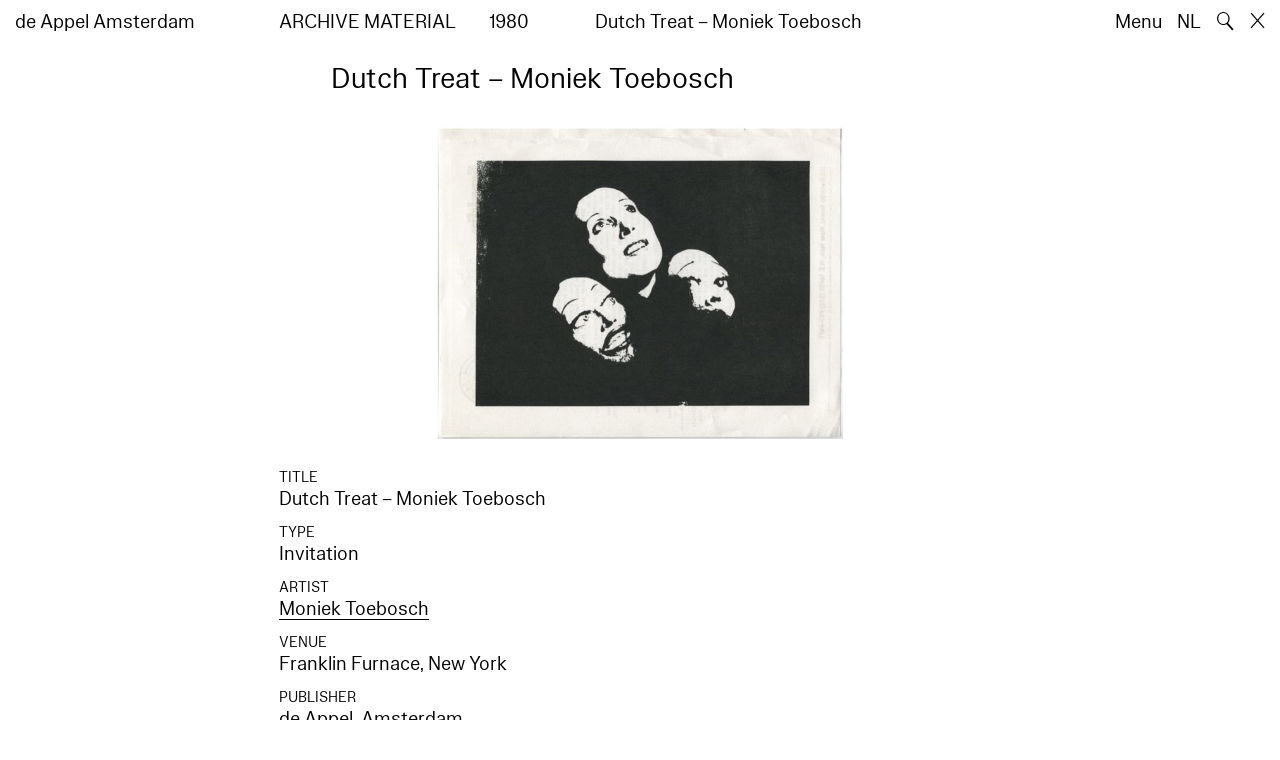

--- FILE ---
content_type: text/html; charset=utf-8
request_url: https://www.deappel.nl/en/archive/graphic-materials/17048-dutch-treat-moniek-toebosch
body_size: 3912
content:
<!DOCTYPE html>
<html xmlns="http://www.w3.org/1999/xhtml" xml:lang="en" lang="en" class="" style="--bgcolor: #fff">
<head>
	<meta http-equiv="Content-Type" content="text/html;charset=utf-8" />
	<meta http-equiv="X-UA-Compatible" content="IE=edge" />
	<meta name="viewport" content="width=device-width, initial-scale=1, maximum-scale=1, minimum-scale=1" />
	<title>Dutch Treat – Moniek Toebosch - Archive - de Appel Amsterdam</title>

	<link rel="stylesheet" type="text/css" media="all" href="/styles/datepicker.min.css"/>
	<link rel="stylesheet" type="text/css" media="all" href="/styles/cbplayer.css?v=20250528152000"/>
    <link rel="stylesheet" type="text/css" media="all" href="/styles/mapbox.css"/>
    <link rel="stylesheet" type="text/css" media="all" href="/styles/roundslider.min.css"/>
	<link rel="stylesheet" type="text/css" media="all" href="/styles/main.css?v=20251028104828" />
	<meta property="og:url" content="https://www.deappel.nl/en/archive/graphic-materials/17048-dutch-treat-moniek-toebosch" />
	<meta property="og:type" content="article" />
	<meta property="og:title" content="Dutch Treat – Moniek Toebosch - Archive - de Appel Amsterdam" />
	<meta name="twitter:card" content="summary_large_image">
	<meta name="twitter:title" content="Dutch Treat – Moniek Toebosch - Archive - de Appel Amsterdam" />
	<link rel="apple-touch-icon" sizes="180x180" href="/apple-touch-icon.png">
	<link rel="icon" type="image/png" sizes="32x32" href="/favicon-32x32.png">
	<link rel="icon" type="image/png" sizes="16x16" href="/favicon-16x16.png">
	<link rel="manifest" href="/site.webmanifest">
	<meta name="msapplication-TileColor" content="#da532c">
	<meta name="theme-color" content="#ffffff">
	<script>document.cookie='resolution='+Math.max(screen.width,screen.height)+("devicePixelRatio" in window ? ","+devicePixelRatio : ",1")+'; path=/';</script>
	<script src="https://cdn.usefathom.com/script.js" data-site="KVXDXELP" defer></script>
	<!--
		Design by Bardhi Haliti (https://bardhihaliti.com/)
		Technical realization by Systemantics (https://www.systemantics.net/)
	-->
</head>
<body>


<div class="overlayer overlayer--menu">
    <div class="overlayer__inner">
        <a href="/en/" class="logo landing-header__logo">
            de<br>
            Appel<br>
            Amsterdam
        </a>

        <div class="overlayer__top-right">
            <ul class="overlayer__right">
                <li class="overlayer__right-item overlayer__right-item--lang">
                <a href="/nl/archive/graphic-materials/17048-dutch-treat-moniek-toebosch">NL</a>
                </li>

                <li class="overlayer__right-item">
                    <div class="icon icon--close overlayer__close"></div>
                </li>
            </ul>
        </div>

        <div class="overlayer__center-menu">

            <a href="/en/menu/513/514-mission" class="overlayer__center-item">About</a>
            <a href="/en/events/" class="overlayer__center-item">Programme &amp; Visit</a>
            <a href="/en/news/" class="overlayer__center-item">News</a>
            <a href="/en/menu/1682/14076-de-appel-periodical-1-composting-winter-2025" class="overlayer__center-item">Harvests</a>
        </div>

        <div class="charslayer__item charslayer__item--top charslayer__item--menu">
            <a href="/en/archive/">
                Archive
            </a>
        </div>

        <div class="charslayer__item charslayer__item--left charslayer__item--menu">
            <a href="/en/curatorial-programme/">
                Curatorial Programme
            </a>
        </div>

        <div class="charslayer__item charslayer__item--right charslayer__item--menu">
            <a href="/en/embedded-art/">
                Embedded Art
            </a>
        </div>

    </div>
</div>
<div class="pinheader" style="background-color: var(--bgcolor)">
    <div class="pinheader__inner">
        <a href="/en/" class="logo pinheader__home">
            de Appel Amsterdam
        </a>

        <div class="pinheader__menu pinheader__menu--upper">
            <div class="pinheader__menu-left pinheader__menu-left--narrow">
                Archive material
            </div>
            <div class="pinheader__menu-center">
                1980
            </div>
            <div class="pinheader__menu-right">
                 Dutch Treat – Moniek Toebosch
            </div>
        </div>

        <ul class="header__right">
            <li class="header__right-item">
                <span class="menu-button js-open-menu">
                    Menu
                </span>
            </li>
            <li class="header__right-item">
                <a href="/nl/archive/graphic-materials/17048-dutch-treat-moniek-toebosch">NL</a>
            </li>
            <li class="header__right-item">
                <span class="search-button js-open-search">
                    🔍
                </span>
            </li>
            <li class="header__right-item">
                <a href="/en/" class="icon icon--close"></a>
            </li>
        </ul>
    </div>
</div>

<main class="main">
    <div class="main__inner main__inner--blocks">

        <div class="block block--title">
            <h1>Dutch Treat – Moniek Toebosch</h1>
        </div>        <div class="block block--image block--image-s">
            <div class="lazyimage-container" style="padding-bottom: 76.875%">
                <img class="js-lazyload lazyimage" data-src="/fmpweb/images/09/59/0959_0839_198032_Dutch_Treat_inv_007b.jpg?w=1600" data-srcset="/fmpweb/images/09/59/0959_0839_198032_Dutch_Treat_inv_007b.jpg?w=100 100w,/fmpweb/images/09/59/0959_0839_198032_Dutch_Treat_inv_007b.jpg?w=200 200w,/fmpweb/images/09/59/0959_0839_198032_Dutch_Treat_inv_007b.jpg?w=300 300w,/fmpweb/images/09/59/0959_0839_198032_Dutch_Treat_inv_007b.jpg?w=400 400w,/fmpweb/images/09/59/0959_0839_198032_Dutch_Treat_inv_007b.jpg?w=500 500w,/fmpweb/images/09/59/0959_0839_198032_Dutch_Treat_inv_007b.jpg?w=640 640w,/fmpweb/images/09/59/0959_0839_198032_Dutch_Treat_inv_007b.jpg?w=750 750w,/fmpweb/images/09/59/0959_0839_198032_Dutch_Treat_inv_007b.jpg?w=828 828w,/fmpweb/images/09/59/0959_0839_198032_Dutch_Treat_inv_007b.jpg?w=1024 1024w,/fmpweb/images/09/59/0959_0839_198032_Dutch_Treat_inv_007b.jpg?w=1125 1125w,/fmpweb/images/09/59/0959_0839_198032_Dutch_Treat_inv_007b.jpg?w=1242 1242w,/fmpweb/images/09/59/0959_0839_198032_Dutch_Treat_inv_007b.jpg?w=1280 1280w,/fmpweb/images/09/59/0959_0839_198032_Dutch_Treat_inv_007b.jpg?w=1400 1400w,/fmpweb/images/09/59/0959_0839_198032_Dutch_Treat_inv_007b.jpg?w=1500 1500w,/fmpweb/images/09/59/0959_0839_198032_Dutch_Treat_inv_007b.jpg?w=1600 1600w,/fmpweb/images/09/59/0959_0839_198032_Dutch_Treat_inv_007b.jpg?w=1700 1700w,/fmpweb/images/09/59/0959_0839_198032_Dutch_Treat_inv_007b.jpg?w=1800 1800w,/fmpweb/images/09/59/0959_0839_198032_Dutch_Treat_inv_007b.jpg?w=1920 1920w" data-sizes="auto" alt="" src="">            </div>

            
        </div>        <div class="block block--factslist">
            <dl><dt>Title</dt><dd>Dutch Treat – Moniek Toebosch</dd>
<dt>Type</dt><dd>Invitation</dd>
<dt>Artist</dt><dd><a href="/en/archive/entities/116-moniek-toebosch">Moniek Toebosch</a></dd>
<dt>Venue</dt><dd>Franklin Furnace, New York</dd>
<dt>Publisher</dt><dd><a href="/en/archive/entities/31362-de-appel">de Appel, Amsterdam</a></dd>
<dt>Code</dt><dd>198032-INV-007B</dd>
<dt>Details</dt><dd>information sheet, invitation</dd></dl>
        </div>        <div class="block block--text">
            <h2>Description</h2><p>Backside of information sheet with image of three faces.</p>
        </div>        <div class="block block--related">
            <div class="block-related-title">
                Related            </div>


            <div class="block-related-items">
<div class="related-item">
    <div class="related-item__wrap">
        <span class="related-item__image clickable-block" data-href="/en/archive/events/297-dutch-treat">
            <img class="js-lazyload lazyimage" data-src="/images/thonikimages_1549_198032t.jpg?w=1600" data-srcset="/images/thonikimages_1549_198032t.jpg?w=100 100w,/images/thonikimages_1549_198032t.jpg?w=200 200w,/images/thonikimages_1549_198032t.jpg?w=300 300w,/images/thonikimages_1549_198032t.jpg?w=400 400w,/images/thonikimages_1549_198032t.jpg?w=500 500w,/images/thonikimages_1549_198032t.jpg?w=640 640w,/images/thonikimages_1549_198032t.jpg?w=750 750w,/images/thonikimages_1549_198032t.jpg?w=828 828w,/images/thonikimages_1549_198032t.jpg?w=1024 1024w,/images/thonikimages_1549_198032t.jpg?w=1125 1125w,/images/thonikimages_1549_198032t.jpg?w=1242 1242w,/images/thonikimages_1549_198032t.jpg?w=1280 1280w,/images/thonikimages_1549_198032t.jpg?w=1400 1400w,/images/thonikimages_1549_198032t.jpg?w=1500 1500w,/images/thonikimages_1549_198032t.jpg?w=1600 1600w,/images/thonikimages_1549_198032t.jpg?w=1700 1700w,/images/thonikimages_1549_198032t.jpg?w=1800 1800w,/images/thonikimages_1549_198032t.jpg?w=1920 1920w" data-sizes="auto" alt="" src="">
        </span>
        <a href="/en/archive/events/297-dutch-treat" class="related-item__title">
            <div class="related-item__title-title">
                Dutch Treat
            </div>
        </a>
    </div>

    <div class="related-item__date">
        exhibition<br>
                        05.11–18.12.1980    </div>
</div>
            </div>
        </div>
		<div class="block block--related-entitys">
			<div class="related-entitys">
<div class="related-entity">
    <a href="/en/archive/entities/116-moniek-toebosch" class="related-entity__inner">
        <div class="related-entity__circle">
            <span class="related-entity__content">
                <span class="related-entity__name">
                    Moniek Toebosch
                </span>
                        <span class="related-entity__role">
                    (artist)
                </span>
                    </span>
        </div>
    </a>
</div><div class="related-entity">
    <a href="/en/archive/entities/31362-de-appel" class="related-entity__inner">
        <div class="related-entity__circle">
            <span class="related-entity__content">
                <span class="related-entity__name">
                    de Appel
                </span>
                        <span class="related-entity__role">
                    (publisher)
                </span>
                    </span>
        </div>
    </a>
</div>			</div>
		</div>

    </div>

        <div class="block-search block-search--overlayer" style="background-color: var(--bgcolor)">
        <div class="block-search__inner">

            <div class="block-search__bullets">
                <div class="block-search__bullet block-search__bullet--active block-search__bullet--current js-block-search__bullet"></div>
                <div class="block-search__bullet js-block-search__bullet"></div>
                <div class="block-search__bullet js-block-search__bullet"></div>
            </div>


            <form action="/en/search" method="get" class="block-search__form" autocomplete="off">
                <div class="block-search__input-wrap">
                    <div class="block-search__icon">🔍</div>
                    <input type="text" name="q" class="block-search__input" placeholder="Search…">
                    <buton class="block-search__button">→</buton>
                </div>
            </form>

            <div class="block-search__bottom">
                <a href="/en/search" class="block-search__bottom-button">Filtered Search →</a>
            </div>

        </div>
    </div>

    <div class="block-search-bg"></div>
</main>



<footer class="footer">
	<div class="footer__inner">

		<div class="footer__text">
			<p>de Appel is an exhibition space, a curatorial and pedagogical lab, and an arts library and archive that was founded in 1975.</p>

		</div>

		<div class="footer__address">
			<p>Tolstraat 160<br />
1074 VM Amsterdam<br />
Nederland</p>

<p>+31 (0)2 06 25 56 51<br />
<a href="#" onclick="location.href='znvygb:vasb@qrnccry.ay'.replace(/[a-zA-Z]/g,function(c){return String.fromCharCode((c<='Z'?90:122)>=(c=c.charCodeAt(0)+13)?c:c-26);});return false">info [at] deappel.nl</a></p>

<p>Due to a technical issue we are currently not reachable by phone.</p>

		</div>

		<div class="footer__openigtimes">
			<p>de Appel respects the work of artists and other makers, and tries her best to properly credit them. Any perceived mistake crediting any individual or organisation is completely unintentional.&nbsp;</p>

<p><a href="https://www.deappel.nl/en/menu/513-about/13183-privacy-policy">Read our privacy policy here</a></p>

		</div>

		<div class="footer__right">
			<div class="footer__right-wrap">
				<span class="footer__socialmedia">
					<p><a href="https://www.instagram.com/de_appel/">Instagram</a><br />
<a href="https://www.facebook.com/deappelartscentre">Facebook</a></p>

<p>Adults: €6<br />
Students: €3<br />
Neighbors:&nbsp;€3<br />
Ages 0 – 18: free<br />
<br />
We accept ICOM, Museumkaart and Stadspas. The Museumkaart&nbsp;is available at the reception desk.</p>

				</span>

				<span class="footer__links">
					<p>Opening hours:<br />
Wednesday –&nbsp;Sunday<br />
between 12–6pm&nbsp;</p>

<p>Between 24 November 2025 and 16 January 2026 de Appel is only open for events and archive visits.<br />
<br />
<a href="https://new.deappel.nl/en/menu/1242-welcome/1244-plan-your-visit">Welcome</a><br />
<a href="https://new.deappel.nl/en/menu/513-basis/1291-press">Press</a><br />
<a href="https://new.deappel.nl/en/menu/513-basis/2324-support">Support</a><br />
<a href="https://www.deappel.nl/en/menu/513-about/1290-people">Colofon</a></p>

<p>&nbsp;</p>

				</span>
			</div>

			<div class="footer__subscribe">
				<form method="post" action="#" class="footer-subscribe js-newsletter-submit">
					<div class="footer-subscribe__wrap">
						<input type="text" name="email" placeholder="Subscribe to mailing list" class="footer-subscribe__input">
						<button type="submit" class="footer-sibscribe__button">→</button>
					</div>
				</form>
			</div>
		</div>

	</div>
</footer>
	<div class="grid">
		<div class="grid-cell js-grid-cell"></div>
	</div>

	<script>
		window.lazySizesConfig = {
			lazyClass: 'js-lazyload'
		};
	</script>
	<script type="text/javascript" src="/scripts/lazysizes.min.js"></script>
	<script type="text/javascript" src="/scripts/jquery-3.3.1.min.js"></script>
	<script type="text/javascript" src="/scripts/fastclick.js"></script>
	<script type="text/javascript" src="/scripts/isotope.pkgd.min.js"></script>
	<script type="text/javascript" src="/scripts/flickity.pkgd.min.js"></script>
	<script type="text/javascript" src="/scripts/flickity-fade.js"></script>
	<script type="text/javascript" src="/scripts/jquery.hoverIntent.min.js"></script>
	<script type="text/javascript" src="/scripts/datepicker.min.js"></script>
	<script type="text/javascript" src="/scripts/jquery-dateformat.min.js"></script>
	<script type="text/javascript" src="/scripts/cbplayer.js?v=20250528152004"></script>
   <script type="text/javascript" src="/scripts/sticky-sidebar.js"></script>
   <script type="text/javascript" src="/scripts/mapbox.js"></script>
   <script type="text/javascript" src="/scripts/jquery.customSelect.min.js"></script>
	<script type="text/javascript" src="/scripts/main.js?v=20251110134927"></script>
</body>
</html>
